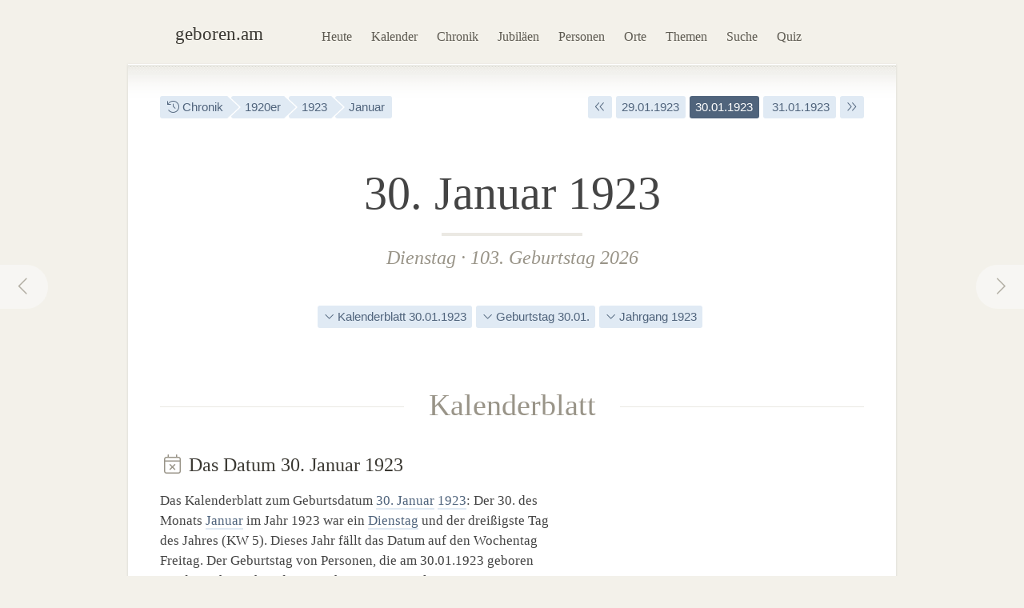

--- FILE ---
content_type: text/html; charset=utf-8
request_url: https://geboren.am/30-januar-1923
body_size: 9108
content:
<!DOCTYPE html><html lang="de"><head><meta charset="utf-8"><meta name="language" content="de">  <meta name="viewport" content="width=960"><title>30.01.1923: Geburtstag am 30. Januar 1923 · geboren.am</title><link rel="dns-prefetch" href="//static.geboren.am"><link rel="preconnect" href="//static.geboren.am" crossorigin><link rel="dns-prefetch" href="//img.geboren.am"><link rel="preconnect" href="//img.geboren.am" crossorigin><link rel="preload" as="style" href="https://static.geboren.am/css/style-web-20240924.min.css"><link rel="preload" as="style" href="https://static.geboren.am/fontawesome/css/all.min.css"><link rel="preload" as="font" href="https://static.geboren.am/fontawesome/webfonts/fa-light-300.woff2" type="font/woff2" crossorigin> <meta name="referrer" content="no-referrer"><meta name="robots" content="index, follow, noarchive"><link rel="canonical" href="https://geboren.am/30-januar-1923"><link rel="alternate" media="only screen and (max-width: 640px)" href="https://m.geboren.am/30-januar-1923"><meta name="title" content="Geburtsdatum 30. Januar 1923"><meta name="description" content="Wer wurde am 30.1.1923 geboren? Geburtstage am 30. Januar 1923 von bedeutenden und bekannten Persönlichkeiten der Geschichte auf geboren.am."><meta name="author" content="geboren.am"><meta itemprop="name headline" content="Geburtsdatum 30. Januar 1923"><meta itemprop="description" content="Wer wurde am 30.1.1923 geboren? Geburtstage am 30. Januar 1923 von bedeutenden und bekannten Persönlichkeiten der Geschichte auf geboren.am."><meta itemprop="image" content="https://img.geboren.am/fb/gam_facebooklogo.jpg"><meta property="fb:app_id" content="115442271813431"><meta property="og:site_name" content="geboren.am"><meta property="og:title" content="Geburtsdatum 30. Januar 1923"><meta property="og:url" content="https://geboren.am/30-januar-1923"><meta property="og:image" content="https://img.geboren.am/fb/gam_facebooklogo.jpg"><meta property="og:description" content="Wer wurde am 30.1.1923 geboren? Geburtstage am 30. Januar 1923 von bedeutenden und bekannten Persönlichkeiten der Geschichte auf geboren.am."><meta property="twitter:account_id" content="4503599629146709"><meta name="twitter:card" content="summary_large_image"><meta name="twitter:site" content="@geboren_am"><meta name="twitter:title" content="Geburtsdatum 30. Januar 1923"><meta name="twitter:description" content="Wer wurde am 30.1.1923 geboren? Geburtstage am 30. Januar 1923 von bedeutenden und bekannten Persönlichkeiten der Geschichte auf geboren.am."><meta name="twitter:image" content="https://img.geboren.am/fb/gam_facebooklogo.jpg"><link rel="manifest" href="/manifest.json"><meta name="msapplication-config" content="/browserconfig.xml"><meta name="application-name" content="geboren.am"><meta name="theme-color" content="#2c3e50"><meta name="apple-mobile-web-app-title" content="geboren.am"><meta name="apple-mobile-web-app-capable" content="yes"><meta name="apple-mobile-web-app-status-bar-style" content="black"><meta name="format-detection" content="telephone=no"><link rel="shortcut icon" href="/favicon.ico" type="image/ico"><link rel="icon" type="image/png" sizes="16x16" href="https://img.geboren.am/logo/favicon-16x16.png"><link rel="icon" type="image/png" sizes="32x32" href="https://img.geboren.am/logo/favicon-32x32.png"><link rel="icon" type="image/png" sizes="96x96" href="https://img.geboren.am/logo/favicon-96x96.png"><link rel="icon" type="image/png" sizes="192x192" href="https://img.geboren.am/logo/android-icon-192x192.png"><link rel="apple-touch-icon" sizes="57x57" href="https://img.geboren.am/logo/apple-icon-57x57.png"><link rel="apple-touch-icon" sizes="60x60" href="https://img.geboren.am/logo/apple-icon-60x60.png"><link rel="apple-touch-icon" sizes="72x72" href="https://img.geboren.am/logo/apple-icon-72x72.png"><link rel="apple-touch-icon" sizes="76x76" href="https://img.geboren.am/logo/apple-icon-76x76.png"><link rel="apple-touch-icon" sizes="114x114" href="https://img.geboren.am/logo/apple-icon-114x114.png"><link rel="apple-touch-icon" sizes="120x120" href="https://img.geboren.am/logo/apple-icon-120x120.png"><link rel="apple-touch-icon" sizes="144x144" href="https://img.geboren.am/logo/apple-icon-144x144.png"><link rel="apple-touch-icon" sizes="152x152" href="https://img.geboren.am/logo/apple-icon-152x152.png"><link rel="apple-touch-icon" sizes="180x180" href="https://img.geboren.am/logo/apple-icon-180x180.png"><link rel="stylesheet" href="https://static.geboren.am/css/style-web-20240924.min.css" title="geboren.am" media="all"><link rel="stylesheet" href="https://static.geboren.am/fontawesome/css/all.min.css"><script async src="https://static.geboren.am/js/js-web-20240924.js"></script><script>window.suggestmeyes_loaded = true;</script><script data-ad-client="ca-pub-4317476162656020" async src="https://pagead2.googlesyndication.com/pagead/js/adsbygoogle.js"></script></head><body><div class="god"><div id="area_menu"><div class="boxed"><div id="logo"><a href="https://geboren.am" title="geboren.am"><span class="logo-icon"></span><span class="logo-text">geboren.am</span></a></div><ul id="nav"><li><a data-flow="down" class="bub" href="/heute" title="Das heutige Kalenderblatt: Wer hat heute Geburtstag?">Heute</a></li><li><a data-flow="down" class="bub" href="/kalender" title="Geburtstagskalender: Geburtstage prominenter Menschen">Kalender</a></li><li><a data-flow="down" class="bub" href="/chronik" title="Jahreschronik: Berühmte Personen eines Jahrgangs">Chronik</a></li><li><a data-flow="down" class="bub" href="/jubilaeen" title="Jubiläumsvorschau: Jubiläen bekannter Persönlichkeiten">Jubiläen</a></li><li><a data-flow="down" class="bub" href="/namen" title="Personenlexikon A-Z: Berühmte Träger großer Namen">Personen</a></li><li><a data-flow="down" class="bub" href="/orte" title="Geburtsorte: Berühmte Söhne und Töchter ihrer Länder und Städte">Orte</a></li><li><a data-flow="down" class="bub" href="/themen" title="Themenwelten: Das Who's Who einer Branche">Themen</a></li><li><a data-flow="down" class="bub" href="/suche" title="Freitextsuche: Durchsuchen Sie geboren.am">Suche</a></li><li><a data-flow="down" class="bub" href="/quiz" title="Geschichts-Quiz: Wer ist das?">Quiz</a></li></ul></div></div><div id="area_content"><div class="boxed"><ul class="fl-l calendar"><li class="bread"><a class="bub" href="/chronik" title="Jahreschronik berühmter Personen"><i class="fal fa-history"></i> Chronik</a></li><li class="bread"><a class="bub" href="/1920er" title="1920er-Jahre">1920er</a></li><li class="bread"><a class="bub" href="/1923" title="Geburtsjahr 1923">1923</a></li><li class="bread"><a class="bub" href="/januar-1923" title="Geburtsmonat Januar 1923">Januar</a></li></ul><ul class="fl-r calendar"><li><a class="bub" href="/30-januar-1922" title="Ein Jahr früher: 30. Januar 1922"><i class="fal fa-angle-double-left"></i></a></li><li><a class="bub" href="/29-januar-1923" title="Geburtsdatum 29. Januar 1923">29.01.1923</a></li><li class="selected"><a class="bub" href="/30-januar-1923" title="Geburtsdatum 30. Januar 1923">30.01.1923</a></li><li><a class="bub" href="/31-januar-1923" title="Geburtsdatum 31. Januar 1923">&nbsp;31.01.1923</a></li><li><a class="bub" href="/30-januar-1924" title="Ein Jahr später: 30. Januar 1924"><i class="fal fa-angle-double-right"></i></a></li></ul><a rel="prev" data-flow="right" class="bub pagination-left pagination-back" href="/29-januar-1923" title="29. Januar 1923"><i class="fal fa-fw fa-chevron-left"></i></a><a rel="next" data-flow="left" class="bub pagination-right pagination-forward" href="/31-januar-1923" title="31. Januar 1923"><i class="fal fa-fw fa-chevron-right"></i></a><div class="clear tl-ghost"></div><h1 class="bigcenter align-center" style="font-size:3.6em;line-height:1.3em;">30. Januar 1923</h1><h2 class="align-center" style="color:#999488;"><a class="bub-b-bottom" href="/dienstag" title="Berühmte Dienstagskinder">Dienstag</a> · 103. Geburtstag 2026</h2><div class="tl-ghost"></div><ul class="calendar align-center"><li><a class="bub" href="#kalenderblatt" title="Kalenderblatt zum 30. Januar 1923"><i class="fal fa-angle-down"></i> Kalenderblatt 30.01.1923</a></li><li><a class="bub" href="#geburtstag" title="Geburtstag am 30. Januar"><i class="fal fa-angle-down"></i> Geburtstag 30.01.</a></li><li><a class="bub" href="#jahrgang" title="Geburtsjahrgang 1923"><i class="fal fa-angle-down"></i> Jahrgang 1923</a></li></ul><div class="tl-ghost"></div><h3 class="big" id="kalenderblatt"><span>Kalenderblatt</span></h3><div class="cols-2-Abb-A"><h4><i style="color:#999488" class="fal fa-fw fa-calendar-times"></i> Das Datum 30.&nbsp;Januar 1923 </h4><p>Das Kalenderblatt zum Geburtsdatum <a href="/30-januar" title="Geburtstage am 30. Januar">30. Januar</a> <a href="/1923" title="103. Geburtstag 2026">1923</a>: Der 30. des Monats <a href="/januar" title="Geboren im Monat Januar">Januar</a> im Jahr 1923 war ein <a href="/dienstag" title="Wochentag Dienstag">Dienstag</a> und der dreißigste Tag des Jahres (KW&nbsp;5). Dieses Jahr fällt das Datum auf den Wochentag Freitag. Der Geburtstag von Personen, die am 30.01.1923 geboren wurden, jährt sich in diesem Jahr zum 103.&nbsp;Mal. </p><ul class="calendar"><li><a class="bub" href="/dienstag" title="Geburtswochentag Dienstag"><i class="fal fa-calendar"></i> Dienstag</a></li><li><a class="bub" href="/30-januar" title="Geburtstag am 30. Januar"><i class="fal fa-calendar"></i> 30. Januar</a></li><li><a class="bub" href="/1923" title="Geboren im Jahr 1923"><i class="fal fa-history"></i> Jahrgang 1923</a></li><li><a class="bub" href="/1920er" title="Geboren in den 1920er-Jahren"><i class="fal fa-history"></i> 1920er-Jahre</a></li></ul><h4 class="tl-light"><i style="color:#999488" class="fal fa-fw fa-birthday-cake"></i> Geboren am 30.&nbsp;Januar 1923 </h4><div><p>Wer kam am 30.01.1923 zur Welt? Die bekannten Persönlichkeiten des Tages: Am 30. Januar des Jahres 1923 kamen u.&nbsp;a. <i>Leonid Iowitsch Gaidai</i>, ein russischer und sowjetischer Regisseur, und <i>Alexandra Kassen</i>, eine deutsche Theaterleiterin, zur Welt. Ebenfalls an diesem Dienstag Ende Januar wurden <i>Imogene King</i>, eine US-amerikanische Pflegetheoretikerin und Professorin, und <i>Diethard von Koenigsmarck</i>, ein deutscher Unternehmer, geboren. Sie sind fast zeitgleich mit <a href="/person/norman-mailer" title="Informationen zu Norman Mailer">Norman Mailer</a> geboren, der nur einen Tag darauf am <a href="/31-januar-1923" title="Geboren am 31. Januar 1923">31. Januar 1923</a> zur Welt kam. </p><h4 class="tl-light"><i style="color:#999488" class="fal fa-fw fa-stars"></i> Sternzeichen am 30.&nbsp;Januar 1923 </h4><p>Am 30. Januar vor 103 Jahren geborene Personen haben das Sternzeichen <a href="/sternzeichen/wassermann" title="Sternzeichen Wassermann">Wassermann</a>. Im chinesischen Horoskop liegt das Datum im <a href="/tierzeichen/hund" title="Tierzeichen Hund">Jahr des Wasser-Hundes</a>. </p></div></div><div class="cols-2-Abb-bb align-right"><ins class="adsbygoogle"   style="display:inline-block;width:300px;height:600px"   data-ad-client="ca-pub-4317476162656020"   data-ad-slot="8977888358"></ins><script>(adsbygoogle = window.adsbygoogle || []).push({});</script></div><div class="tl-ghost clear"></div><div class="cols-3-ABC-A"><div class="box-a"><h3 class="align-center"><span>Aktueller Geburtstag</span></h3><h4 class="align-center" style="margin-bottom:3px;">103. Geburtstag </h4><p class="align-center" style="padding-bottom:10px">in diesem Jahr am 30. Januar</p></div></div><div class="cols-3-ABC-B"><div class="box-a"><h3 class="align-center"><span>Nächstes Jubiläum</span></h3><h4 class="align-center" style="margin-bottom:3px;">110. Geburtstag </h4><p class="align-center" style="padding-bottom:10px">am 30. Januar 2033</p></div></div><div class="cols-3-ABC-C"><div class="box-a"><h3 class="align-center"><span>Alter in Tagen</span></h3><h4 class="align-center" style="margin-bottom:3px;">37.614 Tage</h4><p class="align-center" style="padding-bottom:10px">seit dem 30.1.1923 bis heute</p></div></div><div class="clear tl-ghost"></div><a class="external" href="https://www.historia.net/de-de/datefinder?day=30&month=1&year=1923&partner_code=49497dce9ee6040b70dcb77396ad7649#tab-newspapers" title="historia.net: Historische Zeitungen vom 30.&nbsp;Januar 1923 kaufen"><div class="banner c-pink"><span class="banner-icon"><i class="fal fa-fw fa-4x fa-newspaper"></i></span><span class="banner-text">Shop: Echte Zeitungen und Zeitschriften <br/>vom 30.&nbsp;Januar 1923 mit den Nachrichten dieses Kalendertages <i class="fal fa-angle-right"></i></span></div></a><div class="clear tl-ghost"></div><div class="cols-2-AB-A"><h3 class="big" id="geburtstag"><span>Geburtstage</span></h3><h4 class="align-center"><a href="/30-januar" title="30. Januar">Geboren am 30. Januar</a> </h4><ul class="list-img align-center"><li><a class="bub" href="/person/franklin-d-roosevelt" title="Franklin D. Roosevelt"><img class="lazy img-b" src="https://img.geboren.am/lazyload-60-40.jpg" data-src="https://img.geboren.am/portrait/franklin-d-roosevelt,60,40,0.jpg" alt="Franklin D. Roosevelt, geboren am 30.&nbsp;Januar 1882" width="60" height="40" /></a></li><li><a class="bub" href="/person/max-theiler" title="Max Theiler"><img class="lazy img-b" src="https://img.geboren.am/lazyload-60-40.jpg" data-src="https://img.geboren.am/portrait/max-theiler,60,40,0.jpg" alt="Max Theiler, geboren am 30.&nbsp;Januar 1899" width="60" height="40" /></a></li><li><a class="bub" href="/person/rudolf-caracciola" title="Rudolf Caracciola"><img class="lazy img-b" src="https://img.geboren.am/lazyload-60-40.jpg" data-src="https://img.geboren.am/portrait/rudolf-caracciola,60,40,0.jpg" alt="Rudolf Caracciola, geboren am 30.&nbsp;Januar 1901" width="60" height="40" /></a></li><li><a class="bub" href="/person/james-watt" title="James Watt"><img class="lazy img-b" src="https://img.geboren.am/lazyload-60-40.jpg" data-src="https://img.geboren.am/portrait/james-watt,60,40,0.jpg" alt="James Watt, geboren am 30.&nbsp;Januar 1736" width="60" height="40" /></a></li><li><a class="bub" href="/person/gene-hackman" title="Gene Hackman"><img class="lazy img-b" src="https://img.geboren.am/lazyload-60-40.jpg" data-src="https://img.geboren.am/portrait/gene-hackman,60,40,0.jpg" alt="Gene Hackman, geboren am 30.&nbsp;Januar 1930" width="60" height="40" /></a></li></ul><p class="align-center">Geburtstagskinder vom 30. Januar 1923 haben mit diesen berühmten Personen Geburtstag: </p><table class="table-timeline"><tr><th style="width:65px;">1882</th><td><a href="/person/franklin-d-roosevelt" title="Geburtstag von Franklin D. Roosevelt">Franklin D. Roosevelt</a> <i><br/>wurde an diesem Tag 41 Jahre alt</i></td></tr><tr><th style="width:65px;">1899</th><td><a href="/person/max-theiler" title="Geburtstag von Max Theiler">Max Theiler</a> <i><br/>wurde an diesem Tag 24 Jahre alt</i></td></tr><tr><th style="width:65px;">1901</th><td><a href="/person/rudolf-caracciola" title="Geburtstag von Rudolf Caracciola">Rudolf Caracciola</a> <i><br/>wurde an diesem Tag 22 Jahre alt</i></td></tr><tr class="divider"><th style="width:65px;">1736</th><td><a href="/person/james-watt" title="Geburtstag von James Watt">James Watt</a> <i><br/>wurde 187 Jahre zuvor geboren</i></td></tr><tr><th style="width:65px;">1930</th><td><a href="/person/gene-hackman" title="Geburtstag von Gene Hackman">Gene Hackman</a> <i><br/>wurde sieben Jahre später geboren</i></td></tr></table><ul class="calendar"><li class="breadforward"><a href="/30-januar" title="Geburtstag 30. Januar"><i class="fal fa-long-arrow-right"></i> Alle Geburtstage am 30. Januar</a></li></ul></div><div class="cols-2-AB-B"><h3 class="big" id="jahrgang"><span>Jahrgang</span></h3><h4 class="align-center"><a href="/1923" title="1923">Geboren im Jahr 1923</a> </h4><ul class="list-img align-center"><li><a class="bub" href="/person/ousmane-sembene" title="Ousmane Sembène"><img class="lazy img-b" src="https://img.geboren.am/lazyload-60-40.jpg" data-src="https://img.geboren.am/portrait/ousmane-sembene,60,40,0.jpg" alt="Ousmane Sembène, geboren am 1.&nbsp;Januar 1923" width="60" height="40" /></a></li><li><a class="bub" href="/person/joseph-weizenbaum" title="Joseph Weizenbaum"><img class="lazy img-b" src="https://img.geboren.am/lazyload-60-40.jpg" data-src="https://img.geboren.am/portrait/joseph-weizenbaum,60,40,0.jpg" alt="Joseph Weizenbaum, geboren am 8.&nbsp;Januar 1923" width="60" height="40" /></a></li><li><a class="bub" href="/person/norman-mailer" title="Norman Mailer"><img class="lazy img-b" src="https://img.geboren.am/lazyload-60-40.jpg" data-src="https://img.geboren.am/portrait/norman-mailer,60,40,0.jpg" alt="Norman Mailer, geboren am 31.&nbsp;Januar 1923" width="60" height="40" /></a></li><li><a class="bub" href="/person/loriot" title="Loriot"><img class="lazy img-b" src="https://img.geboren.am/lazyload-60-40.jpg" data-src="https://img.geboren.am/portrait/loriot,60,40,0.jpg" alt="Loriot, geboren am 12.&nbsp;November 1923" width="60" height="40" /></a></li><li><a class="bub" href="/person/maria-callas" title="Maria Callas"><img class="lazy img-b" src="https://img.geboren.am/lazyload-60-40.jpg" data-src="https://img.geboren.am/portrait/maria-callas,60,40,0.jpg" alt="Maria Callas, geboren am 2.&nbsp;Dezember 1923" width="60" height="40" /></a></li></ul><p class="align-center">Im gleichen Geburtsjahr wurden diese bekannten Prominenten des Jahrgangs 1923 geboren: </p><table class="table-timeline"><tr><th style="width:65px;">01.01.</th><td><a href="/person/ousmane-sembene" title="Lebenslauf von Ousmane Sembène">Ousmane Sembène</a><br/><i>wurde am 1.&nbsp;Januar 1923 geboren</i></td></tr><tr><th style="width:65px;">08.01.</th><td><a href="/person/joseph-weizenbaum" title="Lebenslauf von Joseph Weizenbaum">Joseph Weizenbaum</a><br/><i>wurde am 8.&nbsp;Januar 1923 geboren</i></td></tr><tr><th style="width:65px;">31.01.</th><td><a href="/person/norman-mailer" title="Lebenslauf von Norman Mailer">Norman Mailer</a><br/><i>wurde am 31.&nbsp;Januar 1923 geboren</i></td></tr><tr><th style="width:65px;">12.11.</th><td><a href="/person/loriot" title="Lebenslauf von Loriot">Loriot</a><br/><i>wurde am 12.&nbsp;November 1923 geboren</i></td></tr><tr><th style="width:65px;">02.12.</th><td><a href="/person/maria-callas" title="Lebenslauf von Maria Callas">Maria Callas</a><br/><i>wurde am 2.&nbsp;Dezember 1923 geboren</i></td></tr></table><ul class="calendar"><li class="breadforward"><a href="/1923" title="Geburtsjahr 1923"><i class="fal fa-long-arrow-right"></i> Alle Personen mit dem Geburtsjahr 1923</a></li></ul></div><div class="tl-ghost clear"></div><div class="cols-3-ABC-A"><div class="box-a"><h3><span>Kalendertag</span></h3><h4 class="big-xxl align-center"><a class="bub" href="/30-januar" title="30. Januar">30. Jan</a></h4><p class="align-center">Der 30. Januar: Geburtstage, Ereignisse und mehr an diesem Kalendertag.</p></div></div><div class="cols-3-ABC-B"><div class="box-a"><h3><span>Jahr</span></h3><h4 class="big-xxl align-center"><a class="bub" href="/1923" title="Jahr 1923">1923</a></h4><p class="align-center">Berühmte Persönlichkeiten aus dem Jahrgang 1923: Wer wurde im Jahr 1923 geboren?</p></div></div><div class="cols-3-ABC-C"><div class="box-a"><h3><span>Jahrzehnt</span></h3><h4 class="big-xxl align-center"><a class="bub" href="/1920er" title="1920er-Jahre">1920er</a></h4><p class="align-center">Das Jahrzehnt der 1920er-Jahre: Die Personen und Ereignisse dieses Jahrzehnts.</p></div></div><div class="clear tl-ghost"></div><h3 class="big"><span><a href="januar-1923" title="Geboren im Januar 1923">Januar 1923</a></span></h3><ul class="clear align-center calendar"><li><a class="bub" href="https://geboren.am/1-januar-1923" title="Montag, 1. Januar 1923">1.1.</a></li><li><a class="bub" href="https://geboren.am/2-januar-1923" title="Dienstag, 2. Januar 1923">2.1.</a></li><li><a class="bub" href="https://geboren.am/3-januar-1923" title="Mittwoch, 3. Januar 1923">3.1.</a></li><li><a class="bub" href="https://geboren.am/4-januar-1923" title="Donnerstag, 4. Januar 1923">4.1.</a></li><li><a class="bub" href="https://geboren.am/5-januar-1923" title="Freitag, 5. Januar 1923">5.1.</a></li><li><a class="bub" href="https://geboren.am/6-januar-1923" title="Samstag, 6. Januar 1923">6.1.</a></li><li><a class="bub" href="https://geboren.am/7-januar-1923" title="Sonntag, 7. Januar 1923">7.1.</a></li><li><a class="bub" href="https://geboren.am/8-januar-1923" title="Montag, 8. Januar 1923">8.1.</a></li><li><a class="bub" href="https://geboren.am/9-januar-1923" title="Dienstag, 9. Januar 1923">9.1.</a></li><li><a class="bub" href="https://geboren.am/10-januar-1923" title="Mittwoch, 10. Januar 1923">10.1.</a></li><li><a class="bub" href="https://geboren.am/11-januar-1923" title="Donnerstag, 11. Januar 1923">11.1.</a></li><li><a class="bub" href="https://geboren.am/12-januar-1923" title="Freitag, 12. Januar 1923">12.1.</a></li><li><a class="bub" href="https://geboren.am/13-januar-1923" title="Samstag, 13. Januar 1923">13.1.</a></li><li><a class="bub" href="https://geboren.am/14-januar-1923" title="Sonntag, 14. Januar 1923">14.1.</a></li><li><a class="bub" href="https://geboren.am/15-januar-1923" title="Montag, 15. Januar 1923">15.1.</a></li><li><a class="bub" href="https://geboren.am/16-januar-1923" title="Dienstag, 16. Januar 1923">16.1.</a></li><li><a class="bub" href="https://geboren.am/17-januar-1923" title="Mittwoch, 17. Januar 1923">17.1.</a></li><li><a class="bub" href="https://geboren.am/18-januar-1923" title="Donnerstag, 18. Januar 1923">18.1.</a></li><li><a class="bub" href="https://geboren.am/19-januar-1923" title="Freitag, 19. Januar 1923">19.1.</a></li><li><a class="bub" href="https://geboren.am/20-januar-1923" title="Samstag, 20. Januar 1923">20.1.</a></li><li><a class="bub" href="https://geboren.am/21-januar-1923" title="Sonntag, 21. Januar 1923">21.1.</a></li><li><a class="bub" href="https://geboren.am/22-januar-1923" title="Montag, 22. Januar 1923">22.1.</a></li><li><a class="bub" href="https://geboren.am/23-januar-1923" title="Dienstag, 23. Januar 1923">23.1.</a></li><li><a class="bub" href="https://geboren.am/24-januar-1923" title="Mittwoch, 24. Januar 1923">24.1.</a></li><li><a class="bub" href="https://geboren.am/25-januar-1923" title="Donnerstag, 25. Januar 1923">25.1.</a></li><li><a class="bub" href="https://geboren.am/26-januar-1923" title="Freitag, 26. Januar 1923">26.1.</a></li><li><a class="bub" href="https://geboren.am/27-januar-1923" title="Samstag, 27. Januar 1923">27.1.</a></li><li><a class="bub" href="https://geboren.am/28-januar-1923" title="Sonntag, 28. Januar 1923">28.1.</a></li><li><a class="bub" href="https://geboren.am/29-januar-1923" title="Montag, 29. Januar 1923">29.1.</a></li><li class="selected"><a class="bub" href="https://geboren.am/30-januar-1923" title="Dienstag, 30. Januar 1923">30.1.</a></li><li><a class="bub" href="https://geboren.am/31-januar-1923" title="Mittwoch, 31. Januar 1923">31.1.</a></li></ul><div class="clear tl"></div><div class="banner c-blue"><span class="banner-icon"><i class="fal fa-fw fa-4x fa-calendar-alt"></i></span><form id="formdatum" method="get" action="https://geboren.am/redirect.date.php"><fieldset><span class="banner-text" style="padding-top:16px;"> Geburtsdatum auswählen <select name="day" style="width:70px;padding:6px;height:35px;margin:0 0 0 20px;"><option value="1">01</option><option value="2">02</option><option value="3">03</option><option value="4">04</option><option value="5">05</option><option value="6">06</option><option value="7">07</option><option value="8">08</option><option value="9">09</option><option value="10">10</option><option value="11">11</option><option value="12">12</option><option value="13">13</option><option value="14">14</option><option value="15">15</option><option value="16">16</option><option value="17">17</option><option value="18">18</option><option value="19">19</option><option value="20">20</option><option value="21">21</option><option value="22">22</option><option value="23">23</option><option value="24">24</option><option value="25">25</option><option value="26">26</option><option value="27">27</option><option value="28">28</option><option value="29">29</option><option value="30" selected="selected">30</option><option value="31">31</option></select>&nbsp;<select name="month" style="width:150px;padding:6px;height:35px;margin-bottom:0px;"><option value="1" selected="selected">Januar</option><option value="2">Februar</option><option value="3">März</option><option value="4">April</option><option value="5">Mai</option><option value="6">Juni</option><option value="7">Juli</option><option value="8">August</option><option value="9">September</option><option value="10">Oktober</option><option value="11">November</option><option value="12">Dezember</option></select>&nbsp;<select name="year" style="width:80px;padding:6px;height:35px;margin:0 10px 0 0;"><option value="1880">1880</option><option value="1881">1881</option><option value="1882">1882</option><option value="1883">1883</option><option value="1884">1884</option><option value="1885">1885</option><option value="1886">1886</option><option value="1887">1887</option><option value="1888">1888</option><option value="1889">1889</option><option value="1890">1890</option><option value="1891">1891</option><option value="1892">1892</option><option value="1893">1893</option><option value="1894">1894</option><option value="1895">1895</option><option value="1896">1896</option><option value="1897">1897</option><option value="1898">1898</option><option value="1899">1899</option><option value="1900">1900</option><option value="1901">1901</option><option value="1902">1902</option><option value="1903">1903</option><option value="1904">1904</option><option value="1905">1905</option><option value="1906">1906</option><option value="1907">1907</option><option value="1908">1908</option><option value="1909">1909</option><option value="1910">1910</option><option value="1911">1911</option><option value="1912">1912</option><option value="1913">1913</option><option value="1914">1914</option><option value="1915">1915</option><option value="1916">1916</option><option value="1917">1917</option><option value="1918">1918</option><option value="1919">1919</option><option value="1920">1920</option><option value="1921">1921</option><option value="1922">1922</option><option value="1923" selected="selected">1923</option><option value="1924">1924</option><option value="1925">1925</option><option value="1926">1926</option><option value="1927">1927</option><option value="1928">1928</option><option value="1929">1929</option><option value="1930">1930</option><option value="1931">1931</option><option value="1932">1932</option><option value="1933">1933</option><option value="1934">1934</option><option value="1935">1935</option><option value="1936">1936</option><option value="1937">1937</option><option value="1938">1938</option><option value="1939">1939</option><option value="1940">1940</option><option value="1941">1941</option><option value="1942">1942</option><option value="1943">1943</option><option value="1944">1944</option><option value="1945">1945</option><option value="1946">1946</option><option value="1947">1947</option><option value="1948">1948</option><option value="1949">1949</option><option value="1950">1950</option><option value="1951">1951</option><option value="1952">1952</option><option value="1953">1953</option><option value="1954">1954</option><option value="1955">1955</option><option value="1956">1956</option><option value="1957">1957</option><option value="1958">1958</option><option value="1959">1959</option><option value="1960">1960</option><option value="1961">1961</option><option value="1962">1962</option><option value="1963">1963</option><option value="1964">1964</option><option value="1965">1965</option><option value="1966">1966</option><option value="1967">1967</option><option value="1968">1968</option><option value="1969">1969</option><option value="1970">1970</option><option value="1971">1971</option><option value="1972">1972</option><option value="1973">1973</option><option value="1974">1974</option><option value="1975">1975</option><option value="1976">1976</option><option value="1977">1977</option><option value="1978">1978</option><option value="1979">1979</option><option value="1980">1980</option><option value="1981">1981</option><option value="1982">1982</option><option value="1983">1983</option><option value="1984">1984</option><option value="1985">1985</option><option value="1986">1986</option><option value="1987">1987</option><option value="1988">1988</option><option value="1989">1989</option><option value="1990">1990</option><option value="1991">1991</option><option value="1992">1992</option><option value="1993">1993</option><option value="1994">1994</option><option value="1995">1995</option><option value="1996">1996</option><option value="1997">1997</option><option value="1998">1998</option><option value="1999">1999</option></select> <a class="btn" style="font-size:0.68em" onclick="document.forms['formdatum'].submit();return false;" href="#" title="Zu diesem Datum springen"><i class="fal fa-arrow-right"></i></a></span></fieldset></form></div></div></div></div><div class="clear" id="area_footer"><div class="god"><div class="boxed"><p class="fl-l"> <i class="fal fa-lg fa-house"></i> <a href="https://geboren.am" title="geboren.am: Wer hat heute Geburtstag"><strong>geboren.am</strong></a> <i class="fal fa-angle-right"></i> <a href="/chronik" title="Jahreschronik">Chronik</a> <i class="fal fa-angle-right"></i> <a href="/20-jahrhundert" title="Geboren im 20. Jahrhundert">20. Jahrhundert</a> <i class="fal fa-angle-right"></i> <a href="/1920er" title="Geboren in den 1920er-Jahren">1920er</a> <i class="fal fa-angle-right"></i> <a href="/1923" title="Geboren im Jahr 1923">1923</a> <i class="fal fa-angle-right"></i> <a href="/januar-1923" title="Geboren im Januar 1923">Januar</a> <i class="fal fa-angle-right"></i> 30. Januar 1923 </p><script type="application/ld+json">[{"@context":"http://schema.org","@type":"BreadcrumbList","itemListElement":[{"@type":"ListItem","item":{"@id":"https://geboren.am","@type":"WebPage","name":"geboren.am"},"position":1},{"@type":"ListItem","item":{"@id":"/chronik","@type":"WebPage","name":"Chronik"},"position":2},{"@type":"ListItem","item":{"@id":"/20-jahrhundert","@type":"WebPage","name":"20. Jahrhundert"},"position":3},{"@type":"ListItem","item":{"@id":"/1920er","@type":"WebPage","name":"1920er"},"position":4},{"@type":"ListItem","item":{"@id":"/1923","@type":"WebPage","name":"1923"},"position":5},{"@type":"ListItem","item":{"@id":"/januar-1923","@type":"WebPage","name":"Januar"},"position":6},{"@type":"ListItem","item":{"@id":"/30-januar-1923","@type":"WebPage","name":"30. Januar 1923"},"position":7}]}]</script><div class="clear"></div></div><div class="footer-line"></div><div class="boxed"><p class="fl-l"><i class="fal fa-lg fa-calendar-times"></i>&nbsp; <a href="/heute" title="Wer hat heute Geburtstag?">Heute</a>&nbsp;&nbsp; <i class="fal fa-lg fa-trophy"></i>&nbsp; <a href="/top100" title="100 bedeutende Personen der Geschichte">Top 100</a>&nbsp;&nbsp; <i class="fal fa-lg fa-arrow-trend-up"></i>&nbsp; <a href="/trends" title="Akuell angesagte Persönlichkeiten">Trends</a>&nbsp;&nbsp; <i class="fal fa-lg fa-lightbulb"></i>&nbsp; <a href="/quiz" title="Quiz: Wer ist das?">Quiz</a>&nbsp;&nbsp; <i class="fal fa-lg fa-random"></i>&nbsp; <a href="/zufall" title="Zufällige Persönlichkeit entdecken">Auf gut Glück!</a>&nbsp;&nbsp; <i class="fal fa-lg fa-search"></i>&nbsp; <a href="/suche" title="Suche nach berühmten Personen">Suche</a></p><p class="fl-r"><i class="fal fa-lg fa-leaf"></i>&nbsp; <a class="external" href="//gestorben.am" title="Todesfälle auf gestorben.am">Nekrolog</a></p><div class="clear"></div><div class="cols-4-ABCD-A"><p><a href="/kalender" title="Geburtstage berühmter Personen"><b>Geburtstagskalender</b></a> <br/><a href="/januar" title="Geburtstage im Januar">Januar</a>&nbsp;· <a href="/februar" title="Geburtstage im Februar">Februar</a>&nbsp;· <a href="/maerz" title="Geburtstage im März">März</a>&nbsp;· <a href="/april" title="Geburtstage im April">April</a>&nbsp;· <a href="/mai" title="Geburtstage im Mai">Mai</a>&nbsp;· <a href="/juni" title="Geburtstage im Juni">Juni</a>&nbsp;· <a href="/juli" title="Geburtstage im Juli">Juli</a>&nbsp;· <a href="/august" title="Geburtstage im August">August</a>&nbsp;· <a href="/september" title="Geburtstage im September">Sept.</a>&nbsp;· <a href="/oktober" title="Geburtstage im Oktober">Okt.</a>&nbsp;· <a href="/november" title="Geburtstage im November">Nov.</a>&nbsp;· <a href="/dezember" title="Geburtstage im Dezember">Dez.</a> <br/>&nbsp;<br/><a href="/sternzeichen" title="Prominente Personen eines Sternzeichens"><b>Sternzeichen</b></a> <br/><a href="/sternzeichen/wassermann" title="Sternzeichen Wassermann">Wassermann</a>&nbsp;· <a href="/sternzeichen/fische" title="Sternzeichen Fische">Fische</a>&nbsp;· <a href="/sternzeichen/widder" title="Sternzeichen Widder">Widder</a>&nbsp;· <a href="/sternzeichen/stier" title="Sternzeichen Stier">Stier</a>&nbsp;· <a href="/sternzeichen/zwilling" title="Sternzeichen Zwilling">Zwilling</a>&nbsp;· <a href="/sternzeichen/krebs" title="Sternzeichen Krebs">Krebs</a>&nbsp;· <a href="/sternzeichen/loewe" title="Sternzeichen Löwe">Löwe</a>&nbsp;· <a href="/sternzeichen/jungfrau" title="Sternzeichen Jungfrau">Jungfrau</a>&nbsp;· <a href="/sternzeichen/waage" title="Sternzeichen Waage">Waage</a>&nbsp;· <a href="/sternzeichen/skorpion" title="Sternzeichen Skorpion">Skorpion</a>&nbsp;· <a href="/sternzeichen/schuetze" title="Sternzeichen Schütze">Schütze</a>&nbsp;· <a href="/sternzeichen/steinbock" title="Sternzeichen Steinbock">Steinbock</a></p></div><div class="cols-4-ABCD-B"><p><a href="/chronik" title="Bekannter Personen eines Jahrgangs"><b>Jahreschronik</b></a><br/><a href="/1996" title="30. Geburtstag 2026">1996</a>&nbsp;· <a href="/1986" title="40. Geburtstag 2026">1986</a>&nbsp;· <a href="/1976" title="50. Geburtstag 2026">1976</a>&nbsp;· <a href="/1966" title="60. Geburtstag 2026">1966</a>&nbsp;· <a href="/1961" title="65. Geburtstag 2026">1961</a>&nbsp;· <a href="/1956" title="70. Geburtstag 2026">1956</a>&nbsp;· <a href="/1951" title="75. Geburtstag 2026">1951</a>&nbsp;· <a href="/1946" title="80. Geburtstag 2026">1946</a>&nbsp;· <a href="/1936" title="90. Geburtstag 2026">1936</a>&nbsp;· <a href="/1926" title="100. Geburtstag 2026">1926</a>&nbsp;· <a href="/20-jahrhundert" title="20. Jahrhundert (1900–1999)">1900</a>&nbsp;· <a href="/19-jahrhundert" title="19. Jahrhundert (1800–1899)">1800</a>&nbsp;· <a href="/18-jahrhundert" title="18. Jahrhundert (1700–1799)">1700</a>&nbsp;· <a href="/17-jahrhundert" title="17. Jahrhundert (1600–1699)">1600</a><br/>&nbsp;<br/><a href="/jubilaeen" title="Jubiläen bedeutender Personen"><b>Jubiläen</b></a> <br/><a href="/jubilaeen/2026" title="Jubiläen 2026">2026</a>&nbsp;· <a href="/jubilaeen/2027" title="Jubiläen 2027">2027</a>&nbsp;· <a href="/jubilaeen/2028" title="Jubiläen 2028">2028</a>&nbsp;· <a href="/jubilaeen/2029" title="Jubiläen 2029">2029</a><br/>&nbsp;<br/><a href="/geburtstage" title="Berühmte Personen nach Alter"><b>Geburtstage</b></a> <br/><a href="/geburtstage/30" title="30. Geburtstag: 30-jährige Stars">30</a>&nbsp;· <a href="/geburtstage/40" title="40. Geburtstag: 40-jährige Berühmheiten">40</a>&nbsp;· <a href="/geburtstage/50" title="50. Geburtstag: 50-jährige Berühmheiten">50</a>&nbsp;· <a href="/geburtstage/60" title="60. Geburtstag: 60-jährige Personen">60</a>&nbsp;· <a href="/geburtstage/70" title="70. Geburtstag: 70-jährige Persönlichkeiten">70</a>&nbsp;· <a href="/geburtstage/80" title="80. Geburtstag: 80-jährige Persönlichkeiten">80</a></p></div><div class="cols-4-ABCD-C"><p><a href="/namen" title="Bekannte Personen von A bis Z"><b>Personen A–Z</b></a> <br/><a href="/namen/a" title="Personen mit A">A</a>&nbsp;· <a href="/namen/b" title="Personen mit B">B</a>&nbsp;· <a href="/namen/c" title="Personen mit C">C</a>&nbsp;· <a href="/namen/d" title="Personen mit D">D</a>&nbsp;· <a href="/namen/e" title="Personen mit E">E</a>&nbsp;· <a href="/namen/f" title="Personen mit F">F</a>&nbsp;· <a href="/namen/g" title="Personen mit G">G</a>&nbsp;· <a href="/namen/h" title="Personen mit H">H</a>&nbsp;· <a href="/namen/i" title="Personen mit I">I</a>&nbsp;· <a href="/namen/j" title="Personen mit J">J</a>&nbsp;· <a href="/namen/k" title="Personen mit K">K</a>&nbsp;· <a href="/namen/l" title="Personen mit L">L</a>&nbsp;· <a href="/namen/m" title="Personen mit M">M</a>&nbsp;· <a href="/namen/n" title="Personen mit N">N</a>&nbsp;· <a href="/namen/o" title="Personen mit O">O</a>&nbsp;· <a href="/namen/p" title="Personen mit P">P</a>&nbsp;· <a href="/namen/q" title="Personen mit Q">Q</a>&nbsp;· <a href="/namen/r" title="Personen mit R">R</a>&nbsp;· <a href="/namen/s" title="Personen mit S">S</a>&nbsp;· <a href="/namen/t" title="Personen mit T">T</a>&nbsp;· <a href="/namen/u" title="Personen mit U">U</a>&nbsp;· <a href="/namen/v" title="Personen mit V">V</a>&nbsp;· <a href="/namen/w" title="Personen mit W">W</a>&nbsp;· <a href="/namen/x" title="Personen mit X">X</a>&nbsp;· <a href="/namen/y" title="Personen mit Y">Y</a>&nbsp;· <a href="/namen/z" title="Personen mit Z">Z</a> <br/>&nbsp;<br/><a href="/orte" title="Geburtsorte berühmter Persönlichkeiten"><b>Geburtsorte</b></a> <br/><a href="/orte/europa/deutschland" title="Geboren in Deutschland">Deutschland</a>&nbsp;· <a href="/orte/europa/oesterreich" title="Geboren in Österreich">Österreich</a>&nbsp;· <a href="/orte/europa/schweiz" title="Geboren in der Schweiz">Schweiz</a>&nbsp;· <a href="/orte/europa" title="Geboren in Europa">Europa</a>&nbsp;· <a href="/orte/asien" title="Geboren in Asien">Asien</a>&nbsp;· <a href="/orte/nordamerika" title="Geboren in Nordameria">Nordamerika</a>&nbsp;· <a href="/orte/suedamerika" title="Geboren in Südamerika">Südamerika</a>&nbsp;· <a href="/orte/afrika" title="Geboren in Afrika">Afrika</a>&nbsp;· <a href="/orte/ozeanien" title="Geboren in Ozeanien">Ozeanien</a>&nbsp;· <a href="/orte/a-z" title="Geburtsländer von A bis Z">A–Z</a></p></div><div class="cols-4-ABCD-D"><p><a href="/themen" title="Who's Who eines Themengebietes"><b>Themengebiete</b></a> <br/><a href="/themen/politik" title="Berühmte Politiker">Politik</a>&nbsp;· <a href="/themen/sport" title="Berühmte Sportler">Sport</a>&nbsp;· <a href="/themen/film" title="Berühmte Schauspieler und Filmschaffende">Film & Theater</a>&nbsp;· <a href="/themen/medien" title="Berühmte Personen der Medien">Medien & Show</a>&nbsp;· <a href="/themen/musik" title="Berühmte Musiker">Musik</a>&nbsp;· <a href="/themen/kunst" title="Berühmte Künstler">Kunst</a>&nbsp;· <a href="/themen/literatur" title="Berühmte Schriftsteller und Literaten">Literatur</a>&nbsp;· <a href="/themen/geisteswissenschaft" title="Berühmte Geisteswissenschaftler">Geist & Bildung</a>&nbsp;· <a href="/themen/naturwissenschaft" title="Berühmte Wissenschaftler">Natur & Forschung</a>&nbsp;· <a href="/themen/technik" title="Berühmte Personen der Technik">Technik</a>&nbsp;· <a href="/themen/medizin" title="Berühmte Mediziner">Medizin</a>&nbsp;· <a href="/themen/religion" title="Berühmte Personen der Religion">Religion & Glaube</a>&nbsp;· <a href="/themen/wirtschaft" title="Berühmte Personen der Wirtschaft">Wirtschaft</a>&nbsp;· <a href="/themen/alltag" title="Berühmte Personen der Gesellschaft">Leben & Alltag</a>&nbsp;· <a href="/themen/frauen" title="Berühmte Frauen">Frauen</a>&nbsp;· <a href="/nobelpreise" title="Nobelpreisträger">Nobelpreise</a><br/>&nbsp;<br/><i class="fal fa-external-link"></i> <a class="external" href="//twitter.com/geboren_am" title="geboren.am auf X/Twitter">X/Twitter</a>&nbsp;· <i class="fal fa-external-link"></i> <a class="external" href="//www.facebook.com/geboren.am" title="geboren.am auf Facebook">Facebook</a></p></div><div class="clear tl-ghost"></div><p class="align-center"><b>Made with <i class="fal fa-heart" title="Love"></i> in Wiesbaden.</b> <br/><a href="/ueber" title="Infos und Fakten über uns">Über geboren.am</a>&nbsp;· <a href="/datenschutz" title="Datenschutzerklärung">Datenschutz</a>&nbsp;· <a href="/impressum" title="Impressum und Kontakt">Impressum</a> </p><p class="align-center">© 2010–2026 geboren.am. Alle Rechte vorbehalten. Vervielfältigung nur mit schriftlicher Genehmigung. <br/>Alle genannten Produktnamen, Logos und eingetragene Warenzeichen sind Eigentum der jeweiligen Rechteinhaber. </p><p class="clear imgcopyrightnotice">Kalenderblatt mit den Geburtstagen vom 30.&nbsp;Januar 1923 – Wer wurde am 30.01.1923 geboren?<!--googleoff: index--> <br/>Bildnachweise: Bild &raquo;Loriot&laquo; [M]: Philipp von Ostau, CC BY-SA 3.0 · Bild &raquo;Maria Callas&laquo; [M]: Houston Rogers, gemeinfrei · Bild &raquo;Rudolf Caracciola&laquo; [M]: Lazi, PD · Bild &raquo;Gene Hackman&laquo; [M]: Bill Chodubski, gemeinfrei, PD · Bild &raquo;Norman Mailer&laquo; [M]: Carl van Vechten, Library of Congress, PD · Bild &raquo;Ousmane Sembène&laquo; [M]: Günter Prust, CC BY 3.0 · Bild &raquo;Max Theiler&laquo; [M]: unknown · Bild &raquo;James Watt&laquo; [M]: Henry Howard, gemeinfrei · Bild &raquo;Joseph Weizenbaum&laquo; [M]: Ulrich Hansen, CC BY-SA 3.0 &#8212; Zeichenerklärung: [M] bearbeitet &#8212; Lizenztexte: <a href="//creativecommons.org/licenses/by/3.0/legalcode" class="external">CC BY 3.0</a> · <a href="//creativecommons.org/licenses/by-sa/3.0/legalcode" class="external">CC BY-SA 3.0</a> — <a href="//geboren.am/impressum#bildnachweis" title="Impressum: Bildrechte">Infos zu Bildmaterial und Lizenzen auf geboren.am&nbsp;›</a> </p><div class="clear"></div><!--googleon: index--></div></div></div></body></html>

--- FILE ---
content_type: text/html; charset=utf-8
request_url: https://www.google.com/recaptcha/api2/aframe
body_size: 268
content:
<!DOCTYPE HTML><html><head><meta http-equiv="content-type" content="text/html; charset=UTF-8"></head><body><script nonce="KmAwwD4fwW6iyjKlTQXcRw">/** Anti-fraud and anti-abuse applications only. See google.com/recaptcha */ try{var clients={'sodar':'https://pagead2.googlesyndication.com/pagead/sodar?'};window.addEventListener("message",function(a){try{if(a.source===window.parent){var b=JSON.parse(a.data);var c=clients[b['id']];if(c){var d=document.createElement('img');d.src=c+b['params']+'&rc='+(localStorage.getItem("rc::a")?sessionStorage.getItem("rc::b"):"");window.document.body.appendChild(d);sessionStorage.setItem("rc::e",parseInt(sessionStorage.getItem("rc::e")||0)+1);localStorage.setItem("rc::h",'1769200622965');}}}catch(b){}});window.parent.postMessage("_grecaptcha_ready", "*");}catch(b){}</script></body></html>